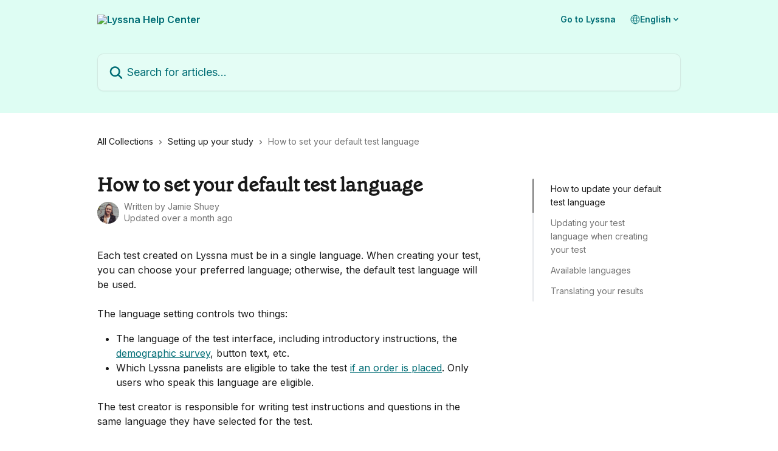

--- FILE ---
content_type: text/html; charset=utf-8
request_url: https://help.lyssna.com/en/articles/4952935-how-to-set-your-default-test-language
body_size: 15649
content:
<!DOCTYPE html><html lang="en"><head><meta charSet="utf-8" data-next-head=""/><link href="https://help.lyssna.com/assets/font/531867" rel="preload" as="font" crossorigin="anonymous" class="jsx-2954270575" data-next-head=""/><title data-next-head="">How to set your default test language | Lyssna Help Center</title><meta property="og:title" content="How to set your default test language | Lyssna Help Center" data-next-head=""/><meta name="twitter:title" content="How to set your default test language | Lyssna Help Center" data-next-head=""/><meta property="og:description" content="" data-next-head=""/><meta name="twitter:description" content="" data-next-head=""/><meta name="description" content="" data-next-head=""/><meta property="og:type" content="article" data-next-head=""/><meta name="robots" content="all" data-next-head=""/><meta name="viewport" content="width=device-width, initial-scale=1" data-next-head=""/><link href="https://intercom.help/lyssna-help-center/assets/favicon" rel="icon" data-next-head=""/><link rel="canonical" href="https://help.lyssna.com/en/articles/4952935-how-to-set-your-default-test-language" data-next-head=""/><link rel="alternate" href="https://help.lyssna.com/en/articles/4952935-how-to-set-your-default-test-language" hrefLang="en" data-next-head=""/><link rel="alternate" href="https://help.lyssna.com/en/articles/4952935-how-to-set-your-default-test-language" hrefLang="x-default" data-next-head=""/><link nonce="DNh6qRWJIoCdp0ojdmmQ6H4Ry/zXCBdLHxalnr3eqxM=" rel="preload" href="https://static.intercomassets.com/_next/static/css/3141721a1e975790.css" as="style"/><link nonce="DNh6qRWJIoCdp0ojdmmQ6H4Ry/zXCBdLHxalnr3eqxM=" rel="stylesheet" href="https://static.intercomassets.com/_next/static/css/3141721a1e975790.css" data-n-g=""/><link nonce="DNh6qRWJIoCdp0ojdmmQ6H4Ry/zXCBdLHxalnr3eqxM=" rel="preload" href="https://static.intercomassets.com/_next/static/css/b6200d0221da3810.css" as="style"/><link nonce="DNh6qRWJIoCdp0ojdmmQ6H4Ry/zXCBdLHxalnr3eqxM=" rel="stylesheet" href="https://static.intercomassets.com/_next/static/css/b6200d0221da3810.css"/><noscript data-n-css="DNh6qRWJIoCdp0ojdmmQ6H4Ry/zXCBdLHxalnr3eqxM="></noscript><script defer="" nonce="DNh6qRWJIoCdp0ojdmmQ6H4Ry/zXCBdLHxalnr3eqxM=" nomodule="" src="https://static.intercomassets.com/_next/static/chunks/polyfills-42372ed130431b0a.js"></script><script defer="" src="https://static.intercomassets.com/_next/static/chunks/1770.678fb10d9b0aa13f.js" nonce="DNh6qRWJIoCdp0ojdmmQ6H4Ry/zXCBdLHxalnr3eqxM="></script><script src="https://static.intercomassets.com/_next/static/chunks/webpack-d3c2ad680b6bebc6.js" nonce="DNh6qRWJIoCdp0ojdmmQ6H4Ry/zXCBdLHxalnr3eqxM=" defer=""></script><script src="https://static.intercomassets.com/_next/static/chunks/framework-1f1b8d38c1d86c61.js" nonce="DNh6qRWJIoCdp0ojdmmQ6H4Ry/zXCBdLHxalnr3eqxM=" defer=""></script><script src="https://static.intercomassets.com/_next/static/chunks/main-e24faf3b633b0eb4.js" nonce="DNh6qRWJIoCdp0ojdmmQ6H4Ry/zXCBdLHxalnr3eqxM=" defer=""></script><script src="https://static.intercomassets.com/_next/static/chunks/pages/_app-4836a2a3e79a3766.js" nonce="DNh6qRWJIoCdp0ojdmmQ6H4Ry/zXCBdLHxalnr3eqxM=" defer=""></script><script src="https://static.intercomassets.com/_next/static/chunks/d0502abb-aa607f45f5026044.js" nonce="DNh6qRWJIoCdp0ojdmmQ6H4Ry/zXCBdLHxalnr3eqxM=" defer=""></script><script src="https://static.intercomassets.com/_next/static/chunks/6190-ef428f6633b5a03f.js" nonce="DNh6qRWJIoCdp0ojdmmQ6H4Ry/zXCBdLHxalnr3eqxM=" defer=""></script><script src="https://static.intercomassets.com/_next/static/chunks/5729-6d79ddfe1353a77c.js" nonce="DNh6qRWJIoCdp0ojdmmQ6H4Ry/zXCBdLHxalnr3eqxM=" defer=""></script><script src="https://static.intercomassets.com/_next/static/chunks/2384-242e4a028ba58b01.js" nonce="DNh6qRWJIoCdp0ojdmmQ6H4Ry/zXCBdLHxalnr3eqxM=" defer=""></script><script src="https://static.intercomassets.com/_next/static/chunks/4835-9db7cd232aae5617.js" nonce="DNh6qRWJIoCdp0ojdmmQ6H4Ry/zXCBdLHxalnr3eqxM=" defer=""></script><script src="https://static.intercomassets.com/_next/static/chunks/2735-6fafbb9ff4abfca1.js" nonce="DNh6qRWJIoCdp0ojdmmQ6H4Ry/zXCBdLHxalnr3eqxM=" defer=""></script><script src="https://static.intercomassets.com/_next/static/chunks/pages/%5BhelpCenterIdentifier%5D/%5Blocale%5D/articles/%5BarticleSlug%5D-0426bb822f2fd459.js" nonce="DNh6qRWJIoCdp0ojdmmQ6H4Ry/zXCBdLHxalnr3eqxM=" defer=""></script><script src="https://static.intercomassets.com/_next/static/-CWjWTQvdPb6SB3S45uLC/_buildManifest.js" nonce="DNh6qRWJIoCdp0ojdmmQ6H4Ry/zXCBdLHxalnr3eqxM=" defer=""></script><script src="https://static.intercomassets.com/_next/static/-CWjWTQvdPb6SB3S45uLC/_ssgManifest.js" nonce="DNh6qRWJIoCdp0ojdmmQ6H4Ry/zXCBdLHxalnr3eqxM=" defer=""></script><meta name="sentry-trace" content="fa13ebaf0db21e0fc1b5306cc93bd80a-ddd2ece9f00d6cf7-0"/><meta name="baggage" content="sentry-environment=production,sentry-release=615059e7e8857b6056b131991cc50aec3a9a766c,sentry-public_key=187f842308a64dea9f1f64d4b1b9c298,sentry-trace_id=fa13ebaf0db21e0fc1b5306cc93bd80a,sentry-org_id=2129,sentry-sampled=false,sentry-sample_rand=0.8058012457442033,sentry-sample_rate=0"/><style id="__jsx-412027005">:root{--body-bg: rgb(255, 255, 255);
--body-image: none;
--body-bg-rgb: 255, 255, 255;
--body-border: rgb(230, 230, 230);
--body-primary-color: #1a1a1a;
--body-secondary-color: #737373;
--body-reaction-bg: rgb(242, 242, 242);
--body-reaction-text-color: rgb(64, 64, 64);
--body-toc-active-border: #737373;
--body-toc-inactive-border: #f2f2f2;
--body-toc-inactive-color: #737373;
--body-toc-active-font-weight: 400;
--body-table-border: rgb(204, 204, 204);
--body-color: hsl(0, 0%, 0%);
--footer-bg: rgb(255, 255, 255);
--footer-image: none;
--footer-border: rgb(230, 230, 230);
--footer-color: hsl(184, 100%, 23%);
--header-bg: rgb(222, 253, 243);
--header-image: none;
--header-color: hsl(184, 100%, 23%);
--collection-card-bg: rgb(255, 255, 255);
--collection-card-image: none;
--collection-card-color: hsl(184, 100%, 23%);
--card-bg: rgb(255, 255, 255);
--card-border-color: rgb(230, 230, 230);
--card-border-inner-radius: 6px;
--card-border-radius: 8px;
--card-shadow: 0 1px 2px 0 rgb(0 0 0 / 0.05);
--search-bar-border-radius: 10px;
--search-bar-width: 100%;
--ticket-blue-bg-color: #dce1f9;
--ticket-blue-text-color: #334bfa;
--ticket-green-bg-color: #d7efdc;
--ticket-green-text-color: #0f7134;
--ticket-orange-bg-color: #ffebdb;
--ticket-orange-text-color: #b24d00;
--ticket-red-bg-color: #ffdbdb;
--ticket-red-text-color: #df2020;
--header-height: 405px;
--header-subheader-background-color: #000000;
--header-subheader-font-color: #FFFFFF;
--content-block-bg: rgb(255, 255, 255);
--content-block-image: none;
--content-block-color: hsl(0, 0%, 10%);
--content-block-button-bg: rgb(51, 75, 250);
--content-block-button-image: none;
--content-block-button-color: hsl(0, 0%, 100%);
--content-block-button-radius: 6px;
--primary-color: hsl(184, 100%, 23%);
--primary-color-alpha-10: hsla(184, 100%, 23%, 0.1);
--primary-color-alpha-60: hsla(184, 100%, 23%, 0.6);
--text-on-primary-color: #ffffff}</style><style id="__jsx-2954270575">@font-face{font-family:Grenette Pro;font-display:fallback;font-weight: 400;
          
          font-style: normal;
          src: url('https://help.lyssna.com/assets/font/531867')}</style><style id="__jsx-399146792">:root{--font-family-primary: Grenette Pro}</style><style id="__jsx-2891919213">:root{--font-family-secondary: 'Inter', 'Inter Fallback'}</style><style id="__jsx-cf6f0ea00fa5c760">.fade-background.jsx-cf6f0ea00fa5c760{background:radial-gradient(333.38%100%at 50%0%,rgba(var(--body-bg-rgb),0)0%,rgba(var(--body-bg-rgb),.00925356)11.67%,rgba(var(--body-bg-rgb),.0337355)21.17%,rgba(var(--body-bg-rgb),.0718242)28.85%,rgba(var(--body-bg-rgb),.121898)35.03%,rgba(var(--body-bg-rgb),.182336)40.05%,rgba(var(--body-bg-rgb),.251516)44.25%,rgba(var(--body-bg-rgb),.327818)47.96%,rgba(var(--body-bg-rgb),.409618)51.51%,rgba(var(--body-bg-rgb),.495297)55.23%,rgba(var(--body-bg-rgb),.583232)59.47%,rgba(var(--body-bg-rgb),.671801)64.55%,rgba(var(--body-bg-rgb),.759385)70.81%,rgba(var(--body-bg-rgb),.84436)78.58%,rgba(var(--body-bg-rgb),.9551)88.2%,rgba(var(--body-bg-rgb),1)100%),var(--header-image),var(--header-bg);background-size:cover;background-position-x:center}</style><style id="__jsx-27f84a20f81f6ce9">.table-of-contents::-webkit-scrollbar{width:8px}.table-of-contents::-webkit-scrollbar-thumb{background-color:#f2f2f2;border-radius:8px}</style><style id="__jsx-a49d9ef8a9865a27">.table_of_contents.jsx-a49d9ef8a9865a27{max-width:260px;min-width:260px}</style><style id="__jsx-62724fba150252e0">.related_articles section a{color:initial}</style><style id="__jsx-4bed0c08ce36899e">.article_body a:not(.intercom-h2b-button){color:var(--primary-color)}article a.intercom-h2b-button{background-color:var(--primary-color);border:0}.zendesk-article table{overflow-x:scroll!important;display:block!important;height:auto!important}.intercom-interblocks-unordered-nested-list ul,.intercom-interblocks-ordered-nested-list ol{margin-top:16px;margin-bottom:16px}.intercom-interblocks-unordered-nested-list ul .intercom-interblocks-unordered-nested-list ul,.intercom-interblocks-unordered-nested-list ul .intercom-interblocks-ordered-nested-list ol,.intercom-interblocks-ordered-nested-list ol .intercom-interblocks-ordered-nested-list ol,.intercom-interblocks-ordered-nested-list ol .intercom-interblocks-unordered-nested-list ul{margin-top:0;margin-bottom:0}.intercom-interblocks-image a:focus{outline-offset:3px}</style></head><body><div id="__next"><div dir="ltr" class="h-full w-full"><span class="hidden">Copyright (c) 2023, Intercom, Inc. (legal@intercom.io) with Reserved Font Name &quot;Inter&quot;.
      This Font Software is licensed under the SIL Open Font License, Version 1.1.</span><a href="#main-content" class="sr-only font-bold text-header-color focus:not-sr-only focus:absolute focus:left-4 focus:top-4 focus:z-50" aria-roledescription="Link, Press control-option-right-arrow to exit">Skip to main content</a><main class="header__lite"><header id="header" data-testid="header" class="jsx-cf6f0ea00fa5c760 flex flex-col text-header-color"><div class="jsx-cf6f0ea00fa5c760 relative flex grow flex-col mb-9 bg-header-bg bg-header-image bg-cover bg-center pb-9"><div id="sr-announcement" aria-live="polite" class="jsx-cf6f0ea00fa5c760 sr-only"></div><div class="jsx-cf6f0ea00fa5c760 flex h-full flex-col items-center marker:shrink-0"><section class="relative flex w-full flex-col mb-6 pb-6"><div class="header__meta_wrapper flex justify-center px-5 pt-6 leading-none sm:px-10"><div class="flex items-center w-240" data-testid="subheader-container"><div class="mo__body header__site_name"><div class="header__logo"><a href="/en/"><img src="https://downloads.intercomcdn.com/i/o/531868/fb31a7ab1a09aec46d9d6157/5dff3d791e903965bb464b9cbe71ff85.jpeg" height="200" alt="Lyssna Help Center"/></a></div></div><div><div class="flex items-center font-semibold"><div class="flex items-center md:hidden" data-testid="small-screen-children"><button class="flex items-center border-none bg-transparent px-1.5" data-testid="hamburger-menu-button" aria-label="Open menu"><svg width="24" height="24" viewBox="0 0 16 16" xmlns="http://www.w3.org/2000/svg" class="fill-current"><path d="M1.86861 2C1.38889 2 1 2.3806 1 2.85008C1 3.31957 1.38889 3.70017 1.86861 3.70017H14.1314C14.6111 3.70017 15 3.31957 15 2.85008C15 2.3806 14.6111 2 14.1314 2H1.86861Z"></path><path d="M1 8C1 7.53051 1.38889 7.14992 1.86861 7.14992H14.1314C14.6111 7.14992 15 7.53051 15 8C15 8.46949 14.6111 8.85008 14.1314 8.85008H1.86861C1.38889 8.85008 1 8.46949 1 8Z"></path><path d="M1 13.1499C1 12.6804 1.38889 12.2998 1.86861 12.2998H14.1314C14.6111 12.2998 15 12.6804 15 13.1499C15 13.6194 14.6111 14 14.1314 14H1.86861C1.38889 14 1 13.6194 1 13.1499Z"></path></svg></button><div class="fixed right-0 top-0 z-50 h-full w-full hidden" data-testid="hamburger-menu"><div class="flex h-full w-full justify-end bg-black bg-opacity-30"><div class="flex h-fit w-full flex-col bg-white opacity-100 sm:h-full sm:w-1/2"><button class="text-body-font flex items-center self-end border-none bg-transparent pr-6 pt-6" data-testid="hamburger-menu-close-button" aria-label="Close menu"><svg width="24" height="24" viewBox="0 0 16 16" xmlns="http://www.w3.org/2000/svg"><path d="M3.5097 3.5097C3.84165 3.17776 4.37984 3.17776 4.71178 3.5097L7.99983 6.79775L11.2879 3.5097C11.6198 3.17776 12.158 3.17776 12.49 3.5097C12.8219 3.84165 12.8219 4.37984 12.49 4.71178L9.20191 7.99983L12.49 11.2879C12.8219 11.6198 12.8219 12.158 12.49 12.49C12.158 12.8219 11.6198 12.8219 11.2879 12.49L7.99983 9.20191L4.71178 12.49C4.37984 12.8219 3.84165 12.8219 3.5097 12.49C3.17776 12.158 3.17776 11.6198 3.5097 11.2879L6.79775 7.99983L3.5097 4.71178C3.17776 4.37984 3.17776 3.84165 3.5097 3.5097Z"></path></svg></button><nav class="flex flex-col pl-4 text-black"><a target="_blank" rel="noopener noreferrer" href="https://lyssna.com" class="mx-5 mb-5 text-md no-underline hover:opacity-80 md:mx-3 md:my-0 md:text-base" data-testid="header-link-0">Go to Lyssna</a><div class="relative cursor-pointer has-[:focus]:outline"><select class="peer absolute z-10 block h-6 w-full cursor-pointer opacity-0 md:text-base" aria-label="Change language" id="language-selector"><option value="/en/articles/4952935-how-to-set-your-default-test-language" class="text-black" selected="">English</option></select><div class="mb-10 ml-5 flex items-center gap-1 text-md hover:opacity-80 peer-hover:opacity-80 md:m-0 md:ml-3 md:text-base" aria-hidden="true"><svg id="locale-picker-globe" width="16" height="16" viewBox="0 0 16 16" fill="none" xmlns="http://www.w3.org/2000/svg" class="shrink-0" aria-hidden="true"><path d="M8 15C11.866 15 15 11.866 15 8C15 4.13401 11.866 1 8 1C4.13401 1 1 4.13401 1 8C1 11.866 4.13401 15 8 15Z" stroke="currentColor" stroke-linecap="round" stroke-linejoin="round"></path><path d="M8 15C9.39949 15 10.534 11.866 10.534 8C10.534 4.13401 9.39949 1 8 1C6.60051 1 5.466 4.13401 5.466 8C5.466 11.866 6.60051 15 8 15Z" stroke="currentColor" stroke-linecap="round" stroke-linejoin="round"></path><path d="M1.448 5.75989H14.524" stroke="currentColor" stroke-linecap="round" stroke-linejoin="round"></path><path d="M1.448 10.2402H14.524" stroke="currentColor" stroke-linecap="round" stroke-linejoin="round"></path></svg>English<svg id="locale-picker-arrow" width="16" height="16" viewBox="0 0 16 16" fill="none" xmlns="http://www.w3.org/2000/svg" class="shrink-0" aria-hidden="true"><path d="M5 6.5L8.00093 9.5L11 6.50187" stroke="currentColor" stroke-width="1.5" stroke-linecap="round" stroke-linejoin="round"></path></svg></div></div></nav></div></div></div></div><nav class="hidden items-center md:flex" data-testid="large-screen-children"><a target="_blank" rel="noopener noreferrer" href="https://lyssna.com" class="mx-5 mb-5 text-md no-underline hover:opacity-80 md:mx-3 md:my-0 md:text-base" data-testid="header-link-0">Go to Lyssna</a><div class="relative cursor-pointer has-[:focus]:outline"><select class="peer absolute z-10 block h-6 w-full cursor-pointer opacity-0 md:text-base" aria-label="Change language" id="language-selector"><option value="/en/articles/4952935-how-to-set-your-default-test-language" class="text-black" selected="">English</option></select><div class="mb-10 ml-5 flex items-center gap-1 text-md hover:opacity-80 peer-hover:opacity-80 md:m-0 md:ml-3 md:text-base" aria-hidden="true"><svg id="locale-picker-globe" width="16" height="16" viewBox="0 0 16 16" fill="none" xmlns="http://www.w3.org/2000/svg" class="shrink-0" aria-hidden="true"><path d="M8 15C11.866 15 15 11.866 15 8C15 4.13401 11.866 1 8 1C4.13401 1 1 4.13401 1 8C1 11.866 4.13401 15 8 15Z" stroke="currentColor" stroke-linecap="round" stroke-linejoin="round"></path><path d="M8 15C9.39949 15 10.534 11.866 10.534 8C10.534 4.13401 9.39949 1 8 1C6.60051 1 5.466 4.13401 5.466 8C5.466 11.866 6.60051 15 8 15Z" stroke="currentColor" stroke-linecap="round" stroke-linejoin="round"></path><path d="M1.448 5.75989H14.524" stroke="currentColor" stroke-linecap="round" stroke-linejoin="round"></path><path d="M1.448 10.2402H14.524" stroke="currentColor" stroke-linecap="round" stroke-linejoin="round"></path></svg>English<svg id="locale-picker-arrow" width="16" height="16" viewBox="0 0 16 16" fill="none" xmlns="http://www.w3.org/2000/svg" class="shrink-0" aria-hidden="true"><path d="M5 6.5L8.00093 9.5L11 6.50187" stroke="currentColor" stroke-width="1.5" stroke-linecap="round" stroke-linejoin="round"></path></svg></div></div></nav></div></div></div></div></section><section class="relative mx-5 flex h-full w-full flex-col items-center px-5 sm:px-10"><div class="flex h-full max-w-full flex-col w-240 justify-end" data-testid="main-header-container"><div id="search-bar" class="relative w-full"><form action="/en/" autoComplete="off"><div class="flex w-full flex-col items-start"><div class="relative flex w-full sm:w-search-bar"><label for="search-input" class="sr-only">Search for articles...</label><input id="search-input" type="text" autoComplete="off" class="peer w-full rounded-search-bar border border-black-alpha-8 bg-white-alpha-20 p-4 ps-12 font-secondary text-lg text-header-color shadow-search-bar outline-none transition ease-linear placeholder:text-header-color hover:bg-white-alpha-27 hover:shadow-search-bar-hover focus:border-transparent focus:bg-white focus:text-black-10 focus:shadow-search-bar-focused placeholder:focus:text-black-45" placeholder="Search for articles..." name="q" aria-label="Search for articles..." value=""/><div class="absolute inset-y-0 start-0 flex items-center fill-header-color peer-focus-visible:fill-black-45 pointer-events-none ps-5"><svg width="22" height="21" viewBox="0 0 22 21" xmlns="http://www.w3.org/2000/svg" class="fill-inherit" aria-hidden="true"><path fill-rule="evenodd" clip-rule="evenodd" d="M3.27485 8.7001C3.27485 5.42781 5.92757 2.7751 9.19985 2.7751C12.4721 2.7751 15.1249 5.42781 15.1249 8.7001C15.1249 11.9724 12.4721 14.6251 9.19985 14.6251C5.92757 14.6251 3.27485 11.9724 3.27485 8.7001ZM9.19985 0.225098C4.51924 0.225098 0.724854 4.01948 0.724854 8.7001C0.724854 13.3807 4.51924 17.1751 9.19985 17.1751C11.0802 17.1751 12.8176 16.5627 14.2234 15.5265L19.0981 20.4013C19.5961 20.8992 20.4033 20.8992 20.9013 20.4013C21.3992 19.9033 21.3992 19.0961 20.9013 18.5981L16.0264 13.7233C17.0625 12.3176 17.6749 10.5804 17.6749 8.7001C17.6749 4.01948 13.8805 0.225098 9.19985 0.225098Z"></path></svg></div></div></div></form></div></div></section></div></div></header><div class="z-1 flex shrink-0 grow basis-auto justify-center px-5 sm:px-10"><section data-testid="main-content" id="main-content" class="max-w-full w-240"><section data-testid="article-section" class="section section__article"><div class="flex-row-reverse justify-between flex"><div class="jsx-a49d9ef8a9865a27 w-61 sticky top-8 ml-7 max-w-61 self-start max-lg:hidden mt-16"><div class="jsx-27f84a20f81f6ce9 table-of-contents max-h-[calc(100vh-96px)] overflow-y-auto rounded-2xl text-body-primary-color hover:text-primary max-lg:border max-lg:border-solid max-lg:border-body-border max-lg:shadow-solid-1"><div data-testid="toc-dropdown" class="jsx-27f84a20f81f6ce9 hidden cursor-pointer justify-between border-b max-lg:flex max-lg:flex-row max-lg:border-x-0 max-lg:border-t-0 max-lg:border-solid max-lg:border-b-body-border"><div class="jsx-27f84a20f81f6ce9 my-2 max-lg:pl-4">Table of contents</div><div class="jsx-27f84a20f81f6ce9 "><svg class="ml-2 mr-4 mt-3 transition-transform" transform="rotate(180)" width="16" height="16" fill="none" xmlns="http://www.w3.org/2000/svg"><path fill-rule="evenodd" clip-rule="evenodd" d="M3.93353 5.93451C4.24595 5.62209 4.75248 5.62209 5.0649 5.93451L7.99922 8.86882L10.9335 5.93451C11.246 5.62209 11.7525 5.62209 12.0649 5.93451C12.3773 6.24693 12.3773 6.75346 12.0649 7.06588L8.5649 10.5659C8.25249 10.8783 7.74595 10.8783 7.43353 10.5659L3.93353 7.06588C3.62111 6.75346 3.62111 6.24693 3.93353 5.93451Z" fill="currentColor"></path></svg></div></div><div data-testid="toc-body" class="jsx-27f84a20f81f6ce9 my-2"><section data-testid="toc-section-0" class="jsx-27f84a20f81f6ce9 flex border-y-0 border-e-0 border-s-2 border-solid py-1.5 max-lg:border-none border-body-toc-active-border px-7"><a id="#h_111dcb0b2c" href="#h_111dcb0b2c" data-testid="toc-link-0" class="jsx-27f84a20f81f6ce9 w-full no-underline hover:text-body-primary-color max-lg:inline-block max-lg:text-body-primary-color max-lg:hover:text-primary lg:text-base font-toc-active text-body-primary-color"></a></section><section data-testid="toc-section-1" class="jsx-27f84a20f81f6ce9 flex border-y-0 border-e-0 border-s-2 border-solid py-1.5 max-lg:border-none px-7"><a id="#h_e5dffb3a40" href="#h_e5dffb3a40" data-testid="toc-link-1" class="jsx-27f84a20f81f6ce9 w-full no-underline hover:text-body-primary-color max-lg:inline-block max-lg:text-body-primary-color max-lg:hover:text-primary lg:text-base text-body-toc-inactive-color"></a></section><section data-testid="toc-section-2" class="jsx-27f84a20f81f6ce9 flex border-y-0 border-e-0 border-s-2 border-solid py-1.5 max-lg:border-none px-7"><a id="#h_c4e2094358" href="#h_c4e2094358" data-testid="toc-link-2" class="jsx-27f84a20f81f6ce9 w-full no-underline hover:text-body-primary-color max-lg:inline-block max-lg:text-body-primary-color max-lg:hover:text-primary lg:text-base text-body-toc-inactive-color"></a></section><section data-testid="toc-section-3" class="jsx-27f84a20f81f6ce9 flex border-y-0 border-e-0 border-s-2 border-solid py-1.5 max-lg:border-none px-7"><a id="#h_3776a6c143" href="#h_3776a6c143" data-testid="toc-link-3" class="jsx-27f84a20f81f6ce9 w-full no-underline hover:text-body-primary-color max-lg:inline-block max-lg:text-body-primary-color max-lg:hover:text-primary lg:text-base text-body-toc-inactive-color"></a></section></div></div></div><div class="relative z-3 w-full lg:max-w-160 "><div class="flex pb-6 max-md:pb-2 lg:max-w-160"><div tabindex="-1" class="focus:outline-none"><div class="flex flex-wrap items-baseline pb-4 text-base" tabindex="0" role="navigation" aria-label="Breadcrumb"><a href="/en/" class="pr-2 text-body-primary-color no-underline hover:text-body-secondary-color">All Collections</a><div class="pr-2" aria-hidden="true"><svg width="6" height="10" viewBox="0 0 6 10" class="block h-2 w-2 fill-body-secondary-color rtl:rotate-180" xmlns="http://www.w3.org/2000/svg"><path fill-rule="evenodd" clip-rule="evenodd" d="M0.648862 0.898862C0.316916 1.23081 0.316916 1.769 0.648862 2.10094L3.54782 4.9999L0.648862 7.89886C0.316916 8.23081 0.316917 8.769 0.648862 9.10094C0.980808 9.43289 1.519 9.43289 1.85094 9.10094L5.35094 5.60094C5.68289 5.269 5.68289 4.73081 5.35094 4.39886L1.85094 0.898862C1.519 0.566916 0.980807 0.566916 0.648862 0.898862Z"></path></svg></div><a href="https://help.lyssna.com/en/collections/9546028-setting-up-your-study" class="pr-2 text-body-primary-color no-underline hover:text-body-secondary-color" data-testid="breadcrumb-0">Setting up your study</a><div class="pr-2" aria-hidden="true"><svg width="6" height="10" viewBox="0 0 6 10" class="block h-2 w-2 fill-body-secondary-color rtl:rotate-180" xmlns="http://www.w3.org/2000/svg"><path fill-rule="evenodd" clip-rule="evenodd" d="M0.648862 0.898862C0.316916 1.23081 0.316916 1.769 0.648862 2.10094L3.54782 4.9999L0.648862 7.89886C0.316916 8.23081 0.316917 8.769 0.648862 9.10094C0.980808 9.43289 1.519 9.43289 1.85094 9.10094L5.35094 5.60094C5.68289 5.269 5.68289 4.73081 5.35094 4.39886L1.85094 0.898862C1.519 0.566916 0.980807 0.566916 0.648862 0.898862Z"></path></svg></div><div class="text-body-secondary-color">How to set your default test language</div></div></div></div><div class=""><div class="article intercom-force-break"><div class="mb-10 max-lg:mb-6"><div class="flex flex-col gap-4"><div class="flex flex-col"><h1 class="mb-1 font-primary text-2xl font-bold leading-10 text-body-primary-color">How to set your default test language</h1></div><div class="avatar"><div class="avatar__photo"><img width="24" height="24" src="https://static.intercomassets.com/avatars/4213559/square_128/Screen_Shot_2021-12-24_at_2.30.38_pm-1640316661.png" alt="Jamie Shuey avatar" class="inline-flex items-center justify-center rounded-full bg-primary text-lg font-bold leading-6 text-primary-text shadow-solid-2 shadow-body-bg [&amp;:nth-child(n+2)]:hidden lg:[&amp;:nth-child(n+2)]:inline-flex h-8 w-8 sm:h-9 sm:w-9"/></div><div class="avatar__info -mt-0.5 text-base"><span class="text-body-secondary-color"><div>Written by <span>Jamie Shuey</span></div> <!-- -->Updated over a month ago</span></div></div></div></div><div class="jsx-4bed0c08ce36899e flex-col"><div class="jsx-4bed0c08ce36899e mb-7 ml-0 text-md max-messenger:mb-6 lg:hidden"><div class="jsx-27f84a20f81f6ce9 table-of-contents max-h-[calc(100vh-96px)] overflow-y-auto rounded-2xl text-body-primary-color hover:text-primary max-lg:border max-lg:border-solid max-lg:border-body-border max-lg:shadow-solid-1"><div data-testid="toc-dropdown" class="jsx-27f84a20f81f6ce9 hidden cursor-pointer justify-between border-b max-lg:flex max-lg:flex-row max-lg:border-x-0 max-lg:border-t-0 max-lg:border-solid max-lg:border-b-body-border border-b-0"><div class="jsx-27f84a20f81f6ce9 my-2 max-lg:pl-4">Table of contents</div><div class="jsx-27f84a20f81f6ce9 "><svg class="ml-2 mr-4 mt-3 transition-transform" transform="" width="16" height="16" fill="none" xmlns="http://www.w3.org/2000/svg"><path fill-rule="evenodd" clip-rule="evenodd" d="M3.93353 5.93451C4.24595 5.62209 4.75248 5.62209 5.0649 5.93451L7.99922 8.86882L10.9335 5.93451C11.246 5.62209 11.7525 5.62209 12.0649 5.93451C12.3773 6.24693 12.3773 6.75346 12.0649 7.06588L8.5649 10.5659C8.25249 10.8783 7.74595 10.8783 7.43353 10.5659L3.93353 7.06588C3.62111 6.75346 3.62111 6.24693 3.93353 5.93451Z" fill="currentColor"></path></svg></div></div><div data-testid="toc-body" class="jsx-27f84a20f81f6ce9 hidden my-2"><section data-testid="toc-section-0" class="jsx-27f84a20f81f6ce9 flex border-y-0 border-e-0 border-s-2 border-solid py-1.5 max-lg:border-none border-body-toc-active-border px-7"><a id="#h_111dcb0b2c" href="#h_111dcb0b2c" data-testid="toc-link-0" class="jsx-27f84a20f81f6ce9 w-full no-underline hover:text-body-primary-color max-lg:inline-block max-lg:text-body-primary-color max-lg:hover:text-primary lg:text-base font-toc-active text-body-primary-color"></a></section><section data-testid="toc-section-1" class="jsx-27f84a20f81f6ce9 flex border-y-0 border-e-0 border-s-2 border-solid py-1.5 max-lg:border-none px-7"><a id="#h_e5dffb3a40" href="#h_e5dffb3a40" data-testid="toc-link-1" class="jsx-27f84a20f81f6ce9 w-full no-underline hover:text-body-primary-color max-lg:inline-block max-lg:text-body-primary-color max-lg:hover:text-primary lg:text-base text-body-toc-inactive-color"></a></section><section data-testid="toc-section-2" class="jsx-27f84a20f81f6ce9 flex border-y-0 border-e-0 border-s-2 border-solid py-1.5 max-lg:border-none px-7"><a id="#h_c4e2094358" href="#h_c4e2094358" data-testid="toc-link-2" class="jsx-27f84a20f81f6ce9 w-full no-underline hover:text-body-primary-color max-lg:inline-block max-lg:text-body-primary-color max-lg:hover:text-primary lg:text-base text-body-toc-inactive-color"></a></section><section data-testid="toc-section-3" class="jsx-27f84a20f81f6ce9 flex border-y-0 border-e-0 border-s-2 border-solid py-1.5 max-lg:border-none px-7"><a id="#h_3776a6c143" href="#h_3776a6c143" data-testid="toc-link-3" class="jsx-27f84a20f81f6ce9 w-full no-underline hover:text-body-primary-color max-lg:inline-block max-lg:text-body-primary-color max-lg:hover:text-primary lg:text-base text-body-toc-inactive-color"></a></section></div></div></div><div class="jsx-4bed0c08ce36899e article_body"><article class="jsx-4bed0c08ce36899e "><div class="intercom-interblocks-paragraph no-margin intercom-interblocks-align-left"><p>Each test created on Lyssna must be in a single language. When creating your test, you can choose your preferred language; otherwise, the default test language will be used.</p></div><div class="intercom-interblocks-paragraph no-margin intercom-interblocks-align-left"><p> </p></div><div class="intercom-interblocks-paragraph no-margin intercom-interblocks-align-left"><p>The language setting controls two things:</p></div><div class="intercom-interblocks-unordered-nested-list"><ul><li><div class="intercom-interblocks-paragraph no-margin intercom-interblocks-align-left"><p>The language of the test interface, including introductory instructions, the <a href="https://help.lyssna.com/en/articles/4952931-demographic-questions">demographic survey</a>, button text, etc.</p></div></li><li><div class="intercom-interblocks-paragraph no-margin intercom-interblocks-align-left"><p>Which Lyssna panelists are eligible to take the test <a href="https://help.lyssna.com/en/articles/4952947-how-to-order-responses-from-the-usabilityhub-panel">if an order is placed</a>. Only users who speak this language are eligible.</p></div></li></ul></div><div class="intercom-interblocks-paragraph no-margin intercom-interblocks-align-left"><p>The test creator is responsible for writing test instructions and questions in the same language they have selected for the test.</p></div><div class="intercom-interblocks-paragraph no-margin intercom-interblocks-align-left"><p> </p></div><div class="intercom-interblocks-subheading intercom-interblocks-align-left"><h2 id="h_111dcb0b2c">How to update your default test language</h2></div><div class="intercom-interblocks-ordered-nested-list"><ol><li><div class="intercom-interblocks-paragraph no-margin intercom-interblocks-align-left"><p>Click the <i>Settings </i>option from the navigation bar on the left of the dashboard and select <i>Organization.</i> </p></div></li><li><div class="intercom-interblocks-paragraph no-margin intercom-interblocks-align-left"><p>At the bottom of the page, under Test language, you can select your preferred language from the drop-down menu.</p></div></li><li><div class="intercom-interblocks-paragraph no-margin intercom-interblocks-align-left"><p>Use the drop-down to select your preferred language and click <i>Save</i>.</p></div></li></ol></div><div class="intercom-interblocks-image intercom-interblocks-align-left"><a href="https://downloads.intercomcdn.com/i/o/wpgj5j40/1878982689/07470ab8e07d781043cd403f43a5/Clipboard-20251211-150714-835.gif?expires=1769184900&amp;signature=ffbe3317084fe182585563dd698dd0336b17bfd7fbd73205247344e75486d51b&amp;req=dSggHsB2n4dXUPMW1HO4zWpWgdPWfWtEt3AReTXM8NBBXp51I4zTJ%2BzUnUbB%0AI%2BnUDPMqB7sY4oDsSoU%3D%0A" target="_blank" rel="noreferrer nofollow noopener"><img src="https://downloads.intercomcdn.com/i/o/wpgj5j40/1878982689/07470ab8e07d781043cd403f43a5/Clipboard-20251211-150714-835.gif?expires=1769184900&amp;signature=ffbe3317084fe182585563dd698dd0336b17bfd7fbd73205247344e75486d51b&amp;req=dSggHsB2n4dXUPMW1HO4zWpWgdPWfWtEt3AReTXM8NBBXp51I4zTJ%2BzUnUbB%0AI%2BnUDPMqB7sY4oDsSoU%3D%0A" width="1920" height="1080"/></a></div><div class="intercom-interblocks-paragraph no-margin intercom-interblocks-align-left"><p> </p></div><div class="intercom-interblocks-paragraph no-margin intercom-interblocks-align-left"><p>All tests you create will start out in your default language, but you can also update it for individual tests if you want to run one from a different language than your default.</p></div><div class="intercom-interblocks-paragraph no-margin intercom-interblocks-align-left"><p> </p></div><div class="intercom-interblocks-subheading intercom-interblocks-align-left"><h2 id="h_e5dffb3a40">Updating your test language when creating your test</h2></div><div class="intercom-interblocks-paragraph no-margin intercom-interblocks-align-left"><p>Each test form has a field to select the language for that particular test. Select your preferred language from the drop-down menu.</p></div><div class="intercom-interblocks-paragraph no-margin intercom-interblocks-align-left"><p> </p></div><div class="intercom-interblocks-image intercom-interblocks-align-left"><a href="https://downloads.intercomcdn.com/i/o/wpgj5j40/1878995050/ad535452db843c60e2ec6ca6e685/Zight+2025-12-11+at+10_12_29+AM.jpg?expires=1769184900&amp;signature=584a48ae06f24c8343b4ad301129c1290c2894cfe46e046e3552f9b83db010e4&amp;req=dSggHsB3mIFaWfMW1HO4zbIIaqLI89pB1zVgRs5tPuQjyxQ6OHAwTf7Apolv%0ArkcZGBGgBXqE92Xs%2FyE%3D%0A" target="_blank" rel="noreferrer nofollow noopener"><img src="https://downloads.intercomcdn.com/i/o/wpgj5j40/1878995050/ad535452db843c60e2ec6ca6e685/Zight+2025-12-11+at+10_12_29+AM.jpg?expires=1769184900&amp;signature=584a48ae06f24c8343b4ad301129c1290c2894cfe46e046e3552f9b83db010e4&amp;req=dSggHsB3mIFaWfMW1HO4zbIIaqLI89pB1zVgRs5tPuQjyxQ6OHAwTf7Apolv%0ArkcZGBGgBXqE92Xs%2FyE%3D%0A" width="955" height="526"/></a></div><div class="intercom-interblocks-paragraph no-margin intercom-interblocks-align-left"><p> </p></div><div class="intercom-interblocks-subheading intercom-interblocks-align-left"><h2 id="h_c4e2094358">Available languages</h2></div><div class="intercom-interblocks-paragraph no-margin intercom-interblocks-align-left"><p>Our tests are currently available in the following languages.</p></div><div class="intercom-interblocks-unordered-nested-list"><ul><li><div class="intercom-interblocks-paragraph no-margin intercom-interblocks-align-left"><p>Arabic</p></div></li><li><div class="intercom-interblocks-paragraph no-margin intercom-interblocks-align-left"><p>Catalan</p></div></li><li><div class="intercom-interblocks-paragraph no-margin intercom-interblocks-align-left"><p>Chinese (Simplified)</p></div></li><li><div class="intercom-interblocks-paragraph no-margin intercom-interblocks-align-left"><p>Chinese (Traditional)</p></div></li><li><div class="intercom-interblocks-paragraph no-margin intercom-interblocks-align-left"><p>Czech</p></div></li><li><div class="intercom-interblocks-paragraph no-margin intercom-interblocks-align-left"><p>Danish</p></div></li><li><div class="intercom-interblocks-paragraph no-margin intercom-interblocks-align-left"><p>Dutch</p></div></li><li><div class="intercom-interblocks-paragraph no-margin intercom-interblocks-align-left"><p>English</p></div></li><li><div class="intercom-interblocks-paragraph no-margin intercom-interblocks-align-left"><p>French</p></div></li><li><div class="intercom-interblocks-paragraph no-margin intercom-interblocks-align-left"><p>German</p></div></li><li><div class="intercom-interblocks-paragraph no-margin intercom-interblocks-align-left"><p>Greek</p></div></li><li><div class="intercom-interblocks-paragraph no-margin intercom-interblocks-align-left"><p>Hungarian</p></div></li><li><div class="intercom-interblocks-paragraph no-margin intercom-interblocks-align-left"><p>Indonesian</p></div></li><li><div class="intercom-interblocks-paragraph no-margin intercom-interblocks-align-left"><p>Italian</p></div></li><li><div class="intercom-interblocks-paragraph no-margin intercom-interblocks-align-left"><p>Japanese</p></div></li><li><div class="intercom-interblocks-paragraph no-margin intercom-interblocks-align-left"><p>Latvian</p></div></li><li><div class="intercom-interblocks-paragraph no-margin intercom-interblocks-align-left"><p>Lithuanian</p></div></li><li><div class="intercom-interblocks-paragraph no-margin intercom-interblocks-align-left"><p>Norwegian</p></div></li><li><div class="intercom-interblocks-paragraph no-margin intercom-interblocks-align-left"><p>Persian</p></div></li><li><div class="intercom-interblocks-paragraph no-margin intercom-interblocks-align-left"><p>Polish</p></div></li><li><div class="intercom-interblocks-paragraph no-margin intercom-interblocks-align-left"><p>Portuguese</p></div></li><li><div class="intercom-interblocks-paragraph no-margin intercom-interblocks-align-left"><p>Romanian</p></div></li><li><div class="intercom-interblocks-paragraph no-margin intercom-interblocks-align-left"><p>Russian</p></div></li><li><div class="intercom-interblocks-paragraph no-margin intercom-interblocks-align-left"><p>Slovenian</p></div></li><li><div class="intercom-interblocks-paragraph no-margin intercom-interblocks-align-left"><p>Spanish</p></div></li><li><div class="intercom-interblocks-paragraph no-margin intercom-interblocks-align-left"><p>Swedish</p></div></li><li><div class="intercom-interblocks-paragraph no-margin intercom-interblocks-align-left"><p>Thai</p></div></li><li><div class="intercom-interblocks-paragraph no-margin intercom-interblocks-align-left"><p>Turkish</p></div></li><li><div class="intercom-interblocks-paragraph no-margin intercom-interblocks-align-left"><p>Ukrainian</p></div></li><li><div class="intercom-interblocks-paragraph no-margin intercom-interblocks-align-left"><p>Vietnamese</p></div></li></ul></div><div class="intercom-interblocks-paragraph no-margin intercom-interblocks-align-left"><p>Please <a href="mailto:support@lyssna.com" rel="nofollow noopener noreferrer" target="_blank">get in touch</a> if you would like to discuss us supporting a language not shown on the list above.</p></div><div class="intercom-interblocks-paragraph no-margin intercom-interblocks-align-left"><p> </p></div><div class="intercom-interblocks-subheading intercom-interblocks-align-left"><h2 id="h_3776a6c143">Translating your results</h2></div><div class="intercom-interblocks-paragraph no-margin intercom-interblocks-align-left"><p>If you want to run your test in one language but view or share your results in another, you can either translate on the <i>Results</i> page itself or in the tool you use to export your results.</p></div><div class="intercom-interblocks-paragraph no-margin intercom-interblocks-align-left"><p> </p></div><div class="intercom-interblocks-paragraph no-margin intercom-interblocks-align-left"><p>Right now we only support Google Translate, and it can sometimes cause the Results page to crash, especially if you have a large number of responses. If you select to turn it on, you&#x27;ll see a warning message that will advise you to try to reload the page if it crashes. If you continue to have trouble, you can export to a CSV and use the translation feature within your spreadsheet tool. </p></div><section class="jsx-62724fba150252e0 related_articles my-6"><hr class="jsx-62724fba150252e0 my-6 sm:my-8"/><div class="jsx-62724fba150252e0 mb-3 text-xl font-bold">Related Articles</div><section class="flex flex-col rounded-card border border-solid border-card-border bg-card-bg p-2 sm:p-3"><a class="duration-250 group/article flex flex-row justify-between gap-2 py-2 no-underline transition ease-linear hover:bg-primary-alpha-10 hover:text-primary sm:rounded-card-inner sm:py-3 rounded-card-inner px-3" href="https://help.lyssna.com/en/articles/4952921-testing-physical-products" data-testid="article-link"><div class="flex flex-col p-0"><span class="m-0 text-md text-body-primary-color group-hover/article:text-primary">Testing physical products</span></div><div class="flex shrink-0 flex-col justify-center p-0"><svg class="block h-4 w-4 text-primary ltr:-rotate-90 rtl:rotate-90" fill="currentColor" viewBox="0 0 20 20" xmlns="http://www.w3.org/2000/svg"><path fill-rule="evenodd" d="M5.293 7.293a1 1 0 011.414 0L10 10.586l3.293-3.293a1 1 0 111.414 1.414l-4 4a1 1 0 01-1.414 0l-4-4a1 1 0 010-1.414z" clip-rule="evenodd"></path></svg></div></a><a class="duration-250 group/article flex flex-row justify-between gap-2 py-2 no-underline transition ease-linear hover:bg-primary-alpha-10 hover:text-primary sm:rounded-card-inner sm:py-3 rounded-card-inner px-3" href="https://help.lyssna.com/en/articles/5758858-how-to-best-set-up-your-prototype-in-figma" data-testid="article-link"><div class="flex flex-col p-0"><span class="m-0 text-md text-body-primary-color group-hover/article:text-primary">How to best set up your prototype in Figma</span></div><div class="flex shrink-0 flex-col justify-center p-0"><svg class="block h-4 w-4 text-primary ltr:-rotate-90 rtl:rotate-90" fill="currentColor" viewBox="0 0 20 20" xmlns="http://www.w3.org/2000/svg"><path fill-rule="evenodd" d="M5.293 7.293a1 1 0 011.414 0L10 10.586l3.293-3.293a1 1 0 111.414 1.414l-4 4a1 1 0 01-1.414 0l-4-4a1 1 0 010-1.414z" clip-rule="evenodd"></path></svg></div></a><a class="duration-250 group/article flex flex-row justify-between gap-2 py-2 no-underline transition ease-linear hover:bg-primary-alpha-10 hover:text-primary sm:rounded-card-inner sm:py-3 rounded-card-inner px-3" href="https://help.lyssna.com/en/articles/5758862-troubleshooting-prototype-tests" data-testid="article-link"><div class="flex flex-col p-0"><span class="m-0 text-md text-body-primary-color group-hover/article:text-primary">Troubleshooting prototype tests</span></div><div class="flex shrink-0 flex-col justify-center p-0"><svg class="block h-4 w-4 text-primary ltr:-rotate-90 rtl:rotate-90" fill="currentColor" viewBox="0 0 20 20" xmlns="http://www.w3.org/2000/svg"><path fill-rule="evenodd" d="M5.293 7.293a1 1 0 011.414 0L10 10.586l3.293-3.293a1 1 0 111.414 1.414l-4 4a1 1 0 01-1.414 0l-4-4a1 1 0 010-1.414z" clip-rule="evenodd"></path></svg></div></a><a class="duration-250 group/article flex flex-row justify-between gap-2 py-2 no-underline transition ease-linear hover:bg-primary-alpha-10 hover:text-primary sm:rounded-card-inner sm:py-3 rounded-card-inner px-3" href="https://help.lyssna.com/en/articles/6268454-best-practices-for-setting-up-your-test" data-testid="article-link"><div class="flex flex-col p-0"><span class="m-0 text-md text-body-primary-color group-hover/article:text-primary">Best practices for setting up your test</span></div><div class="flex shrink-0 flex-col justify-center p-0"><svg class="block h-4 w-4 text-primary ltr:-rotate-90 rtl:rotate-90" fill="currentColor" viewBox="0 0 20 20" xmlns="http://www.w3.org/2000/svg"><path fill-rule="evenodd" d="M5.293 7.293a1 1 0 011.414 0L10 10.586l3.293-3.293a1 1 0 111.414 1.414l-4 4a1 1 0 01-1.414 0l-4-4a1 1 0 010-1.414z" clip-rule="evenodd"></path></svg></div></a><a class="duration-250 group/article flex flex-row justify-between gap-2 py-2 no-underline transition ease-linear hover:bg-primary-alpha-10 hover:text-primary sm:rounded-card-inner sm:py-3 rounded-card-inner px-3" href="https://help.lyssna.com/en/articles/9232041-filtering-your-test-results" data-testid="article-link"><div class="flex flex-col p-0"><span class="m-0 text-md text-body-primary-color group-hover/article:text-primary">Filtering your test results</span></div><div class="flex shrink-0 flex-col justify-center p-0"><svg class="block h-4 w-4 text-primary ltr:-rotate-90 rtl:rotate-90" fill="currentColor" viewBox="0 0 20 20" xmlns="http://www.w3.org/2000/svg"><path fill-rule="evenodd" d="M5.293 7.293a1 1 0 011.414 0L10 10.586l3.293-3.293a1 1 0 111.414 1.414l-4 4a1 1 0 01-1.414 0l-4-4a1 1 0 010-1.414z" clip-rule="evenodd"></path></svg></div></a></section></section></article></div></div></div></div><div class="intercom-reaction-picker -mb-4 -ml-4 -mr-4 mt-6 rounded-card sm:-mb-2 sm:-ml-1 sm:-mr-1 sm:mt-8" role="group" aria-label="feedback form"><div class="intercom-reaction-prompt">Did this answer your question?</div><div class="intercom-reactions-container"><button class="intercom-reaction" aria-label="Disappointed Reaction" tabindex="0" data-reaction-text="disappointed" aria-pressed="false"><span title="Disappointed">😞</span></button><button class="intercom-reaction" aria-label="Neutral Reaction" tabindex="0" data-reaction-text="neutral" aria-pressed="false"><span title="Neutral">😐</span></button><button class="intercom-reaction" aria-label="Smiley Reaction" tabindex="0" data-reaction-text="smiley" aria-pressed="false"><span title="Smiley">😃</span></button></div></div></div></div></section></section></div><footer id="footer" class="mt-24 shrink-0 bg-footer-bg px-0 py-12 text-left text-base text-footer-color"><div class="shrink-0 grow basis-auto px-5 sm:px-10"><div class="mx-auto max-w-240 sm:w-auto"><div><div class="text-center" data-testid="simple-footer-layout"><div class="align-middle text-lg text-footer-color"><a class="no-underline" href="/en/"><img data-testid="logo-img" src="https://downloads.intercomcdn.com/i/o/531871/7d2af8e799a032ec4dbd5b80/5dff3d791e903965bb464b9cbe71ff85.jpeg" alt="Lyssna Help Center" class="max-h-8 contrast-80 inline"/></a></div><div class="mt-10" data-testid="simple-footer-links"><div class="flex flex-row justify-center"></div><ul data-testid="social-links" class="flex flex-wrap items-center gap-4 p-0 justify-center" id="social-links"><li class="list-none align-middle"><a target="_blank" href="https://www.youtube.com/@wearelyssna" rel="nofollow noreferrer noopener" data-testid="footer-social-link-0" class="no-underline"><img src="https://intercom.help/lyssna-help-center/assets/svg/icon:social-youtube/006E75" alt="" aria-label="https://www.youtube.com/@wearelyssna" width="16" height="16" loading="lazy" data-testid="social-icon-youtube"/></a></li><li class="list-none align-middle"><a target="_blank" href="https://www.instagram.com/wearelyssna" rel="nofollow noreferrer noopener" data-testid="footer-social-link-1" class="no-underline"><img src="https://intercom.help/lyssna-help-center/assets/svg/icon:social-instagram/006E75" alt="" aria-label="https://www.instagram.com/wearelyssna" width="16" height="16" loading="lazy" data-testid="social-icon-instagram"/></a></li><li class="list-none align-middle"><a target="_blank" href="https://www.linkedin.com/company/wearelyssna/" rel="nofollow noreferrer noopener" data-testid="footer-social-link-2" class="no-underline"><img src="https://intercom.help/lyssna-help-center/assets/svg/icon:social-linkedin/006E75" alt="" aria-label="https://www.linkedin.com/company/wearelyssna/" width="16" height="16" loading="lazy" data-testid="social-icon-linkedin"/></a></li><li class="list-none align-middle"><a target="_blank" href="https://www.facebook.com/usabilityhubapp" rel="nofollow noreferrer noopener" data-testid="footer-social-link-3" class="no-underline"><img src="https://intercom.help/lyssna-help-center/assets/svg/icon:social-facebook/006E75" alt="" aria-label="https://www.facebook.com/usabilityhubapp" width="16" height="16" loading="lazy" data-testid="social-icon-facebook"/></a></li></ul></div><div class="flex justify-center"><div class="mt-2"><a href="https://www.intercom.com/dsa-report-form" target="_blank" rel="nofollow noreferrer noopener" class="no-underline" data-testid="report-content-link">Report Content</a></div></div></div></div></div></div></footer></main></div></div><script id="__NEXT_DATA__" type="application/json" nonce="DNh6qRWJIoCdp0ojdmmQ6H4Ry/zXCBdLHxalnr3eqxM=">{"props":{"pageProps":{"app":{"id":"wpgj5j40","messengerUrl":"https://widget.intercom.io/widget/wpgj5j40","name":"Lyssna","poweredByIntercomUrl":"https://www.intercom.com/intercom-link?company=Lyssna\u0026solution=customer-support\u0026utm_campaign=intercom-link\u0026utm_content=We+run+on+Intercom\u0026utm_medium=help-center\u0026utm_referrer=https%3A%2F%2Fhelp.lyssna.com%2Fen%2Farticles%2F4952935-how-to-set-your-default-test-language\u0026utm_source=desktop-web","features":{"consentBannerBeta":false,"customNotFoundErrorMessage":false,"disableFontPreloading":false,"disableNoMarginClassTransformation":false,"finOnHelpCenter":false,"hideIconsWithBackgroundImages":false,"messengerCustomFonts":false}},"helpCenterSite":{"customDomain":"help.lyssna.com","defaultLocale":"en","disableBranding":true,"externalLoginName":"Lyssna","externalLoginUrl":"https://app.lyssna.com/users/sign_in","footerContactDetails":null,"footerLinks":{"custom":[],"socialLinks":[{"iconUrl":"https://intercom.help/lyssna-help-center/assets/svg/icon:social-youtube","provider":"youtube","url":"https://www.youtube.com/@wearelyssna"},{"iconUrl":"https://intercom.help/lyssna-help-center/assets/svg/icon:social-instagram","provider":"instagram","url":"https://www.instagram.com/wearelyssna"},{"iconUrl":"https://intercom.help/lyssna-help-center/assets/svg/icon:social-linkedin","provider":"linkedin","url":"https://www.linkedin.com/company/wearelyssna/"},{"iconUrl":"https://intercom.help/lyssna-help-center/assets/svg/icon:social-facebook","provider":"facebook","url":"https://www.facebook.com/usabilityhubapp"}],"linkGroups":[]},"headerLinks":[{"site_link_group_id":54328,"id":56995,"help_center_site_id":2947,"title":"Go to Lyssna","url":"https://lyssna.com","sort_order":1,"link_location":"header"}],"homeCollectionCols":1,"googleAnalyticsTrackingId":"","googleTagManagerId":null,"pathPrefixForCustomDomain":null,"seoIndexingEnabled":true,"helpCenterId":2947,"url":"https://help.lyssna.com","customizedFooterTextContent":null,"consentBannerConfig":null,"canInjectCustomScripts":false,"scriptSection":1,"customScriptFilesExist":false},"localeLinks":[{"id":"en","absoluteUrl":"https://help.lyssna.com/en/articles/4952935-how-to-set-your-default-test-language","available":true,"name":"English","selected":true,"url":"/en/articles/4952935-how-to-set-your-default-test-language"}],"requestContext":{"articleSource":null,"academy":false,"canonicalUrl":"https://help.lyssna.com/en/articles/4952935-how-to-set-your-default-test-language","headerless":false,"isDefaultDomainRequest":false,"nonce":"DNh6qRWJIoCdp0ojdmmQ6H4Ry/zXCBdLHxalnr3eqxM=","rootUrl":"/en/","sheetUserCipher":null,"type":"help-center"},"theme":{"color":"006E75","siteName":"Lyssna Help Center","headline":"Advice and answers from the Lyssna team","headerFontColor":"006E75","logo":"https://downloads.intercomcdn.com/i/o/531868/fb31a7ab1a09aec46d9d6157/5dff3d791e903965bb464b9cbe71ff85.jpeg","logoHeight":"200","header":null,"favicon":"https://intercom.help/lyssna-help-center/assets/favicon","locale":"en","homeUrl":null,"social":null,"urlPrefixForDefaultDomain":"https://intercom.help/lyssna-help-center","customDomain":"help.lyssna.com","customDomainUsesSsl":true,"customizationOptions":{"customizationType":1,"header":{"backgroundColor":"#DEFDF3","fontColor":"#006E75","fadeToEdge":true,"backgroundGradient":null,"backgroundImageId":null,"backgroundImageUrl":null},"body":{"backgroundColor":"#ffffff","fontColor":null,"fadeToEdge":null,"backgroundGradient":null,"backgroundImageId":null},"footer":{"backgroundColor":"#ffffff","fontColor":"#006E75","fadeToEdge":null,"backgroundGradient":null,"backgroundImageId":null,"showRichTextField":false},"layout":{"homePage":{"blocks":[{"type":"article-list","columns":2,"enabled":true,"localizedContent":[{"title":"","locale":"en","links":[{"articleId":"empty_article_slot","type":"article-link"},{"articleId":"empty_article_slot","type":"article-link"},{"articleId":"empty_article_slot","type":"article-link"},{"articleId":"empty_article_slot","type":"article-link"},{"articleId":"empty_article_slot","type":"article-link"},{"articleId":"empty_article_slot","type":"article-link"},{"articleId":"empty_article_slot","type":"article-link"},{"articleId":"empty_article_slot","type":"article-link"}]}]},{"type":"tickets-portal-link","enabled":false},{"type":"collection-list","columns":1,"template":0},{"type":"content-block","enabled":false,"columns":1}]},"collectionsPage":{"showArticleDescriptions":true},"articlePage":{},"searchPage":{}},"collectionCard":{"global":{"backgroundColor":null,"fontColor":"#006E75","fadeToEdge":null,"backgroundGradient":null,"backgroundImageId":null,"showIcons":true,"backgroundImageUrl":null},"collections":[]},"global":{"font":{"customFontFaces":[{"assetId":531867,"fileName":"grenette-regular-pro.otf","fontFamily":"Grenette Pro","weight":400,"style":"normal","url":"https://help.lyssna.com/assets/font/531867"}],"primary":"Grenette Pro","secondary":"Inter"},"componentStyle":{"card":{"type":"bordered","borderRadius":8}},"namedComponents":{"header":{"subheader":{"enabled":false,"style":{"backgroundColor":"#000000","fontColor":"#FFFFFF"}},"style":{"height":"245px","align":"start","justify":"end"}},"searchBar":{"style":{"width":"100%","borderRadius":10}},"footer":{"type":0}},"brand":{"colors":[],"websiteUrl":""}},"contentBlock":{"blockStyle":{"backgroundColor":"#ffffff","fontColor":"#1a1a1a","fadeToEdge":null,"backgroundGradient":null,"backgroundImageId":null,"backgroundImageUrl":null},"buttonOptions":{"backgroundColor":"#334BFA","fontColor":"#ffffff","borderRadius":6},"isFullWidth":false}},"helpCenterName":"Lyssna Help Center","footerLogo":"https://downloads.intercomcdn.com/i/o/531871/7d2af8e799a032ec4dbd5b80/5dff3d791e903965bb464b9cbe71ff85.jpeg","footerLogoHeight":"200","localisedInformation":{"contentBlock":{"locale":"en","title":"Content section title","withButton":false,"description":"","buttonTitle":"Button title","buttonUrl":""}}},"user":{"userId":"fc17bc83-0d1c-4405-98f0-404a4d18a52d","role":"visitor_role","country_code":null},"articleContent":{"articleId":"4952935","author":{"avatar":"https://static.intercomassets.com/avatars/4213559/square_128/Screen_Shot_2021-12-24_at_2.30.38_pm-1640316661.png","name":"Jamie Shuey","first_name":"Jamie","avatar_shape":"circle"},"blocks":[{"type":"paragraph","text":"Each test created on Lyssna must be in a single language. When creating your test, you can choose your preferred language; otherwise, the default test language will be used.","class":"no-margin"},{"type":"paragraph","text":" ","class":"no-margin"},{"type":"paragraph","text":"The language setting controls two things:","class":"no-margin"},{"type":"unorderedNestedList","text":"- The language of the test interface, including introductory instructions, the \u003ca href=\"https://help.lyssna.com/en/articles/4952931-demographic-questions\"\u003edemographic survey\u003c/a\u003e, button text, etc.\n- Which Lyssna panelists are eligible to take the test \u003ca href=\"https://help.lyssna.com/en/articles/4952947-how-to-order-responses-from-the-usabilityhub-panel\"\u003eif an order is placed\u003c/a\u003e. Only users who speak this language are eligible.","items":[{"content":[{"type":"paragraph","text":"The language of the test interface, including introductory instructions, the \u003ca href=\"https://help.lyssna.com/en/articles/4952931-demographic-questions\"\u003edemographic survey\u003c/a\u003e, button text, etc.","class":"no-margin"}]},{"content":[{"type":"paragraph","text":"Which Lyssna panelists are eligible to take the test \u003ca href=\"https://help.lyssna.com/en/articles/4952947-how-to-order-responses-from-the-usabilityhub-panel\"\u003eif an order is placed\u003c/a\u003e. Only users who speak this language are eligible.","class":"no-margin"}]}]},{"type":"paragraph","text":"The test creator is responsible for writing test instructions and questions in the same language they have selected for the test.","class":"no-margin"},{"type":"paragraph","text":" ","class":"no-margin"},{"type":"subheading","text":"How to update your default test language","idAttribute":"h_111dcb0b2c"},{"type":"orderedNestedList","text":"1. Click the \u003ci\u003eSettings \u003c/i\u003eoption from the navigation bar on the left of the dashboard and select \u003ci\u003eOrganization.\u003c/i\u003e \n2. At the bottom of the page, under Test language, you can select your preferred language from the drop-down menu.\n3. Use the drop-down to select your preferred language and click \u003ci\u003eSave\u003c/i\u003e.","items":[{"content":[{"type":"paragraph","text":"Click the \u003ci\u003eSettings \u003c/i\u003eoption from the navigation bar on the left of the dashboard and select \u003ci\u003eOrganization.\u003c/i\u003e ","class":"no-margin"}]},{"content":[{"type":"paragraph","text":"At the bottom of the page, under Test language, you can select your preferred language from the drop-down menu.","class":"no-margin"}]},{"content":[{"type":"paragraph","text":"Use the drop-down to select your preferred language and click \u003ci\u003eSave\u003c/i\u003e.","class":"no-margin"}]}]},{"type":"image","url":"https://downloads.intercomcdn.com/i/o/wpgj5j40/1878982689/07470ab8e07d781043cd403f43a5/Clipboard-20251211-150714-835.gif?expires=1769184900\u0026signature=ffbe3317084fe182585563dd698dd0336b17bfd7fbd73205247344e75486d51b\u0026req=dSggHsB2n4dXUPMW1HO4zWpWgdPWfWtEt3AReTXM8NBBXp51I4zTJ%2BzUnUbB%0AI%2BnUDPMqB7sY4oDsSoU%3D%0A","width":1920,"height":1080},{"type":"paragraph","text":" ","class":"no-margin"},{"type":"paragraph","text":"All tests you create will start out in your default language, but you can also update it for individual tests if you want to run one from a different language than your default.","class":"no-margin"},{"type":"paragraph","text":" ","class":"no-margin"},{"type":"subheading","text":"Updating your test language when creating your test","idAttribute":"h_e5dffb3a40"},{"type":"paragraph","text":"Each test form has a field to select the language for that particular test. Select your preferred language from the drop-down menu.","class":"no-margin"},{"type":"paragraph","text":" ","class":"no-margin"},{"type":"image","url":"https://downloads.intercomcdn.com/i/o/wpgj5j40/1878995050/ad535452db843c60e2ec6ca6e685/Zight+2025-12-11+at+10_12_29+AM.jpg?expires=1769184900\u0026signature=584a48ae06f24c8343b4ad301129c1290c2894cfe46e046e3552f9b83db010e4\u0026req=dSggHsB3mIFaWfMW1HO4zbIIaqLI89pB1zVgRs5tPuQjyxQ6OHAwTf7Apolv%0ArkcZGBGgBXqE92Xs%2FyE%3D%0A","width":955,"height":526},{"type":"paragraph","text":" ","class":"no-margin"},{"type":"subheading","text":"Available languages","idAttribute":"h_c4e2094358"},{"type":"paragraph","text":"Our tests are currently available in the following languages.","class":"no-margin"},{"type":"unorderedNestedList","text":"- Arabic\n- Catalan\n- Chinese (Simplified)\n- Chinese (Traditional)\n- Czech\n- Danish\n- Dutch\n- English\n- French\n- German\n- Greek\n- Hungarian\n- Indonesian\n- Italian\n- Japanese\n- Latvian\n- Lithuanian\n- Norwegian\n- Persian\n- Polish\n- Portuguese\n- Romanian\n- Russian\n- Slovenian\n- Spanish\n- Swedish\n- Thai\n- Turkish\n- Ukrainian\n- Vietnamese","items":[{"content":[{"type":"paragraph","text":"Arabic","class":"no-margin"}]},{"content":[{"type":"paragraph","text":"Catalan","class":"no-margin"}]},{"content":[{"type":"paragraph","text":"Chinese (Simplified)","class":"no-margin"}]},{"content":[{"type":"paragraph","text":"Chinese (Traditional)","class":"no-margin"}]},{"content":[{"type":"paragraph","text":"Czech","class":"no-margin"}]},{"content":[{"type":"paragraph","text":"Danish","class":"no-margin"}]},{"content":[{"type":"paragraph","text":"Dutch","class":"no-margin"}]},{"content":[{"type":"paragraph","text":"English","class":"no-margin"}]},{"content":[{"type":"paragraph","text":"French","class":"no-margin"}]},{"content":[{"type":"paragraph","text":"German","class":"no-margin"}]},{"content":[{"type":"paragraph","text":"Greek","class":"no-margin"}]},{"content":[{"type":"paragraph","text":"Hungarian","class":"no-margin"}]},{"content":[{"type":"paragraph","text":"Indonesian","class":"no-margin"}]},{"content":[{"type":"paragraph","text":"Italian","class":"no-margin"}]},{"content":[{"type":"paragraph","text":"Japanese","class":"no-margin"}]},{"content":[{"type":"paragraph","text":"Latvian","class":"no-margin"}]},{"content":[{"type":"paragraph","text":"Lithuanian","class":"no-margin"}]},{"content":[{"type":"paragraph","text":"Norwegian","class":"no-margin"}]},{"content":[{"type":"paragraph","text":"Persian","class":"no-margin"}]},{"content":[{"type":"paragraph","text":"Polish","class":"no-margin"}]},{"content":[{"type":"paragraph","text":"Portuguese","class":"no-margin"}]},{"content":[{"type":"paragraph","text":"Romanian","class":"no-margin"}]},{"content":[{"type":"paragraph","text":"Russian","class":"no-margin"}]},{"content":[{"type":"paragraph","text":"Slovenian","class":"no-margin"}]},{"content":[{"type":"paragraph","text":"Spanish","class":"no-margin"}]},{"content":[{"type":"paragraph","text":"Swedish","class":"no-margin"}]},{"content":[{"type":"paragraph","text":"Thai","class":"no-margin"}]},{"content":[{"type":"paragraph","text":"Turkish","class":"no-margin"}]},{"content":[{"type":"paragraph","text":"Ukrainian","class":"no-margin"}]},{"content":[{"type":"paragraph","text":"Vietnamese","class":"no-margin"}]}]},{"type":"paragraph","text":"Please \u003ca href=\"mailto:support@lyssna.com\" rel=\"nofollow noopener noreferrer\" target=\"_blank\"\u003eget in touch\u003c/a\u003e if you would like to discuss us supporting a language not shown on the list above.","class":"no-margin"},{"type":"paragraph","text":" ","class":"no-margin"},{"type":"subheading","text":"Translating your results","idAttribute":"h_3776a6c143"},{"type":"paragraph","text":"If you want to run your test in one language but view or share your results in another, you can either translate on the \u003ci\u003eResults\u003c/i\u003e page itself or in the tool you use to export your results.","class":"no-margin"},{"type":"paragraph","text":" ","class":"no-margin"},{"type":"paragraph","text":"Right now we only support Google Translate, and it can sometimes cause the Results page to crash, especially if you have a large number of responses. If you select to turn it on, you'll see a warning message that will advise you to try to reload the page if it crashes. If you continue to have trouble, you can export to a CSV and use the translation feature within your spreadsheet tool. ","class":"no-margin"}],"collectionId":"9546028","description":"","id":"4445408","lastUpdated":"Updated over a month ago","relatedArticles":[{"title":"Testing physical products","url":"https://help.lyssna.com/en/articles/4952921-testing-physical-products"},{"title":"How to best set up your prototype in Figma","url":"https://help.lyssna.com/en/articles/5758858-how-to-best-set-up-your-prototype-in-figma"},{"title":"Troubleshooting prototype tests","url":"https://help.lyssna.com/en/articles/5758862-troubleshooting-prototype-tests"},{"title":"Best practices for setting up your test","url":"https://help.lyssna.com/en/articles/6268454-best-practices-for-setting-up-your-test"},{"title":"Filtering your test results","url":"https://help.lyssna.com/en/articles/9232041-filtering-your-test-results"}],"targetUserType":"everyone","title":"How to set your default test language","showTableOfContents":true,"synced":false,"isStandaloneApp":false},"breadcrumbs":[{"url":"https://help.lyssna.com/en/collections/9546028-setting-up-your-study","name":"Setting up your study"}],"selectedReaction":null,"showReactions":true,"themeCSSCustomProperties":{"--body-bg":"rgb(255, 255, 255)","--body-image":"none","--body-bg-rgb":"255, 255, 255","--body-border":"rgb(230, 230, 230)","--body-primary-color":"#1a1a1a","--body-secondary-color":"#737373","--body-reaction-bg":"rgb(242, 242, 242)","--body-reaction-text-color":"rgb(64, 64, 64)","--body-toc-active-border":"#737373","--body-toc-inactive-border":"#f2f2f2","--body-toc-inactive-color":"#737373","--body-toc-active-font-weight":400,"--body-table-border":"rgb(204, 204, 204)","--body-color":"hsl(0, 0%, 0%)","--footer-bg":"rgb(255, 255, 255)","--footer-image":"none","--footer-border":"rgb(230, 230, 230)","--footer-color":"hsl(184, 100%, 23%)","--header-bg":"rgb(222, 253, 243)","--header-image":"none","--header-color":"hsl(184, 100%, 23%)","--collection-card-bg":"rgb(255, 255, 255)","--collection-card-image":"none","--collection-card-color":"hsl(184, 100%, 23%)","--card-bg":"rgb(255, 255, 255)","--card-border-color":"rgb(230, 230, 230)","--card-border-inner-radius":"6px","--card-border-radius":"8px","--card-shadow":"0 1px 2px 0 rgb(0 0 0 / 0.05)","--search-bar-border-radius":"10px","--search-bar-width":"100%","--ticket-blue-bg-color":"#dce1f9","--ticket-blue-text-color":"#334bfa","--ticket-green-bg-color":"#d7efdc","--ticket-green-text-color":"#0f7134","--ticket-orange-bg-color":"#ffebdb","--ticket-orange-text-color":"#b24d00","--ticket-red-bg-color":"#ffdbdb","--ticket-red-text-color":"#df2020","--header-height":"405px","--header-subheader-background-color":"#000000","--header-subheader-font-color":"#FFFFFF","--content-block-bg":"rgb(255, 255, 255)","--content-block-image":"none","--content-block-color":"hsl(0, 0%, 10%)","--content-block-button-bg":"rgb(51, 75, 250)","--content-block-button-image":"none","--content-block-button-color":"hsl(0, 0%, 100%)","--content-block-button-radius":"6px","--primary-color":"hsl(184, 100%, 23%)","--primary-color-alpha-10":"hsla(184, 100%, 23%, 0.1)","--primary-color-alpha-60":"hsla(184, 100%, 23%, 0.6)","--text-on-primary-color":"#ffffff"},"intl":{"defaultLocale":"en","locale":"en","messages":{"layout.skip_to_main_content":"Skip to main content","layout.skip_to_main_content_exit":"Link, Press control-option-right-arrow to exit","article.attachment_icon":"Attachment icon","article.related_articles":"Related Articles","article.written_by":"Written by \u003cb\u003e{author}\u003c/b\u003e","article.table_of_contents":"Table of contents","breadcrumb.all_collections":"All Collections","breadcrumb.aria_label":"Breadcrumb","collection.article_count.one":"{count} article","collection.article_count.other":"{count} articles","collection.articles_heading":"Articles","collection.sections_heading":"Collections","collection.written_by.one":"Written by \u003cb\u003e{author}\u003c/b\u003e","collection.written_by.two":"Written by \u003cb\u003e{author1}\u003c/b\u003e and \u003cb\u003e{author2}\u003c/b\u003e","collection.written_by.three":"Written by \u003cb\u003e{author1}\u003c/b\u003e, \u003cb\u003e{author2}\u003c/b\u003e and \u003cb\u003e{author3}\u003c/b\u003e","collection.written_by.four":"Written by \u003cb\u003e{author1}\u003c/b\u003e, \u003cb\u003e{author2}\u003c/b\u003e, \u003cb\u003e{author3}\u003c/b\u003e and 1 other","collection.written_by.other":"Written by \u003cb\u003e{author1}\u003c/b\u003e, \u003cb\u003e{author2}\u003c/b\u003e, \u003cb\u003e{author3}\u003c/b\u003e and {count} others","collection.by.one":"By {author}","collection.by.two":"By {author1} and 1 other","collection.by.other":"By {author1} and {count} others","collection.by.count_one":"1 author","collection.by.count_plural":"{count} authors","community_banner.tip":"Tip","community_banner.label":"\u003cb\u003eNeed more help?\u003c/b\u003e Get support from our {link}","community_banner.link_label":"Community Forum","community_banner.description":"Find answers and get help from Intercom Support and Community Experts","header.headline":"Advice and answers from the {appName} Team","header.menu.open":"Open menu","header.menu.close":"Close menu","locale_picker.aria_label":"Change language","not_authorized.cta":"You can try sending us a message or logging in at {link}","not_found.title":"Uh oh. That page doesn’t exist.","not_found.not_authorized":"Unable to load this article, you may need to sign in first","not_found.try_searching":"Try searching for your answer or just send us a message.","tickets_portal_bad_request.title":"No access to tickets portal","tickets_portal_bad_request.learn_more":"Learn more","tickets_portal_bad_request.send_a_message":"Please contact your admin.","no_articles.title":"Empty Help Center","no_articles.no_articles":"This Help Center doesn't have any articles or collections yet.","preview.invalid_preview":"There is no preview available for {previewType}","reaction_picker.did_this_answer_your_question":"Did this answer your question?","reaction_picker.feedback_form_label":"feedback form","reaction_picker.reaction.disappointed.title":"Disappointed","reaction_picker.reaction.disappointed.aria_label":"Disappointed Reaction","reaction_picker.reaction.neutral.title":"Neutral","reaction_picker.reaction.neutral.aria_label":"Neutral Reaction","reaction_picker.reaction.smiley.title":"Smiley","reaction_picker.reaction.smiley.aria_label":"Smiley Reaction","search.box_placeholder_fin":"Ask a question","search.box_placeholder":"Search for articles...","search.clear_search":"Clear search query","search.fin_card_ask_text":"Ask","search.fin_loading_title_1":"Thinking...","search.fin_loading_title_2":"Searching through sources...","search.fin_loading_title_3":"Analyzing...","search.fin_card_description":"Find the answer with Fin AI","search.fin_empty_state":"Sorry, Fin AI wasn't able to answer your question. Try rephrasing it or asking something different","search.no_results":"We couldn't find any articles for:","search.number_of_results":"{count} search results found","search.submit_btn":"Search for articles","search.successful":"Search results for:","footer.powered_by":"We run on Intercom","footer.privacy.choice":"Your Privacy Choices","footer.report_content":"Report Content","footer.social.facebook":"Facebook","footer.social.linkedin":"LinkedIn","footer.social.twitter":"Twitter","tickets.title":"Tickets","tickets.company_selector_option":"{companyName}’s tickets","tickets.all_states":"All states","tickets.filters.company_tickets":"All tickets","tickets.filters.my_tickets":"Created by me","tickets.filters.all":"All","tickets.no_tickets_found":"No tickets found","tickets.empty-state.generic.title":"No tickets found","tickets.empty-state.generic.description":"Try using different keywords or filters.","tickets.empty-state.empty-own-tickets.title":"No tickets created by you","tickets.empty-state.empty-own-tickets.description":"Tickets submitted through the messenger or by a support agent in your conversation will appear here.","tickets.empty-state.empty-q.description":"Try using different keywords or checking for typos.","tickets.navigation.home":"Home","tickets.navigation.tickets_portal":"Tickets portal","tickets.navigation.ticket_details":"Ticket #{ticketId}","tickets.view_conversation":"View conversation","tickets.send_message":"Send us a message","tickets.continue_conversation":"Continue the conversation","tickets.avatar_image.image_alt":"{firstName}’s avatar","tickets.fields.id":"Ticket ID","tickets.fields.type":"Ticket type","tickets.fields.title":"Title","tickets.fields.description":"Description","tickets.fields.created_by":"Created by","tickets.fields.email_for_notification":"You will be notified here and by email","tickets.fields.created_at":"Created on","tickets.fields.sorting_updated_at":"Last Updated","tickets.fields.state":"Ticket state","tickets.fields.assignee":"Assignee","tickets.link-block.title":"Tickets portal.","tickets.link-block.description":"Track the progress of all tickets related to your company.","tickets.states.submitted":"Submitted","tickets.states.in_progress":"In progress","tickets.states.waiting_on_customer":"Waiting on you","tickets.states.resolved":"Resolved","tickets.states.description.unassigned.submitted":"We will pick this up soon","tickets.states.description.assigned.submitted":"{assigneeName} will pick this up soon","tickets.states.description.unassigned.in_progress":"We are working on this!","tickets.states.description.assigned.in_progress":"{assigneeName} is working on this!","tickets.states.description.unassigned.waiting_on_customer":"We need more information from you","tickets.states.description.assigned.waiting_on_customer":"{assigneeName} needs more information from you","tickets.states.description.unassigned.resolved":"We have completed your ticket","tickets.states.description.assigned.resolved":"{assigneeName} has completed your ticket","tickets.attributes.boolean.true":"Yes","tickets.attributes.boolean.false":"No","tickets.filter_any":"\u003cb\u003e{name}\u003c/b\u003e is any","tickets.filter_single":"\u003cb\u003e{name}\u003c/b\u003e is {value}","tickets.filter_multiple":"\u003cb\u003e{name}\u003c/b\u003e is one of {count}","tickets.no_options_found":"No options found","tickets.filters.any_option":"Any","tickets.filters.state":"State","tickets.filters.type":"Type","tickets.filters.created_by":"Created by","tickets.filters.assigned_to":"Assigned to","tickets.filters.created_on":"Created on","tickets.filters.updated_on":"Updated on","tickets.filters.date_range.today":"Today","tickets.filters.date_range.yesterday":"Yesterday","tickets.filters.date_range.last_week":"Last week","tickets.filters.date_range.last_30_days":"Last 30 days","tickets.filters.date_range.last_90_days":"Last 90 days","tickets.filters.date_range.custom":"Custom","tickets.filters.date_range.apply_custom_range":"Apply","tickets.filters.date_range.custom_range.start_date":"From","tickets.filters.date_range.custom_range.end_date":"To","tickets.filters.clear_filters":"Clear filters","cookie_banner.default_text":"This site uses cookies and similar technologies (\"cookies\") as strictly necessary for site operation. We and our partners also would like to set additional cookies to enable site performance analytics, functionality, advertising and social media features. See our {cookiePolicyLink} for details. You can change your cookie preferences in our Cookie Settings.","cookie_banner.gdpr_text":"This site uses cookies and similar technologies (\"cookies\") as strictly necessary for site operation. We and our partners also would like to set additional cookies to enable site performance analytics, functionality, advertising and social media features. See our {cookiePolicyLink} for details. You can change your cookie preferences in our Cookie Settings.","cookie_banner.ccpa_text":"This site employs cookies and other technologies that we and our third party vendors use to monitor and record personal information about you and your interactions with the site (including content viewed, cursor movements, screen recordings, and chat contents) for the purposes described in our Cookie Policy. By continuing to visit our site, you agree to our {websiteTermsLink}, {privacyPolicyLink} and {cookiePolicyLink}.","cookie_banner.simple_text":"We use cookies to make our site work and also for analytics and advertising purposes. You can enable or disable optional cookies as desired. See our {cookiePolicyLink} for more details.","cookie_banner.cookie_policy":"Cookie Policy","cookie_banner.website_terms":"Website Terms of Use","cookie_banner.privacy_policy":"Privacy Policy","cookie_banner.accept_all":"Accept All","cookie_banner.accept":"Accept","cookie_banner.reject_all":"Reject All","cookie_banner.manage_cookies":"Manage Cookies","cookie_banner.close":"Close banner","cookie_settings.close":"Close","cookie_settings.title":"Cookie Settings","cookie_settings.description":"We use cookies to enhance your experience. You can customize your cookie preferences below. See our {cookiePolicyLink} for more details.","cookie_settings.ccpa_title":"Your Privacy Choices","cookie_settings.ccpa_description":"You have the right to opt out of the sale of your personal information. See our {cookiePolicyLink} for more details about how we use your data.","cookie_settings.save_preferences":"Save Preferences","cookie_categories.necessary.name":"Strictly Necessary Cookies","cookie_categories.necessary.description":"These cookies are necessary for the website to function and cannot be switched off in our systems.","cookie_categories.functional.name":"Functional Cookies","cookie_categories.functional.description":"These cookies enable the website to provide enhanced functionality and personalisation. They may be set by us or by third party providers whose services we have added to our pages. If you do not allow these cookies then some or all of these services may not function properly.","cookie_categories.performance.name":"Performance Cookies","cookie_categories.performance.description":"These cookies allow us to count visits and traffic sources so we can measure and improve the performance of our site. They help us to know which pages are the most and least popular and see how visitors move around the site.","cookie_categories.advertisement.name":"Advertising and Social Media Cookies","cookie_categories.advertisement.description":"Advertising cookies are set by our advertising partners to collect information about your use of the site, our communications, and other online services over time and with different browsers and devices. They use this information to show you ads online that they think will interest you and measure the ads' performance. Social media cookies are set by social media platforms to enable you to share content on those platforms, and are capable of tracking information about your activity across other online services for use as described in their privacy policies.","cookie_consent.site_access_blocked":"Site access blocked until cookie consent"}},"_sentryTraceData":"fa13ebaf0db21e0fc1b5306cc93bd80a-2707dce177c05b23-0","_sentryBaggage":"sentry-environment=production,sentry-release=615059e7e8857b6056b131991cc50aec3a9a766c,sentry-public_key=187f842308a64dea9f1f64d4b1b9c298,sentry-trace_id=fa13ebaf0db21e0fc1b5306cc93bd80a,sentry-org_id=2129,sentry-sampled=false,sentry-sample_rand=0.8058012457442033,sentry-sample_rate=0"},"__N_SSP":true},"page":"/[helpCenterIdentifier]/[locale]/articles/[articleSlug]","query":{"helpCenterIdentifier":"lyssna-help-center","locale":"en","articleSlug":"4952935-how-to-set-your-default-test-language"},"buildId":"-CWjWTQvdPb6SB3S45uLC","assetPrefix":"https://static.intercomassets.com","isFallback":false,"isExperimentalCompile":false,"dynamicIds":[31770],"gssp":true,"scriptLoader":[]}</script></body></html>